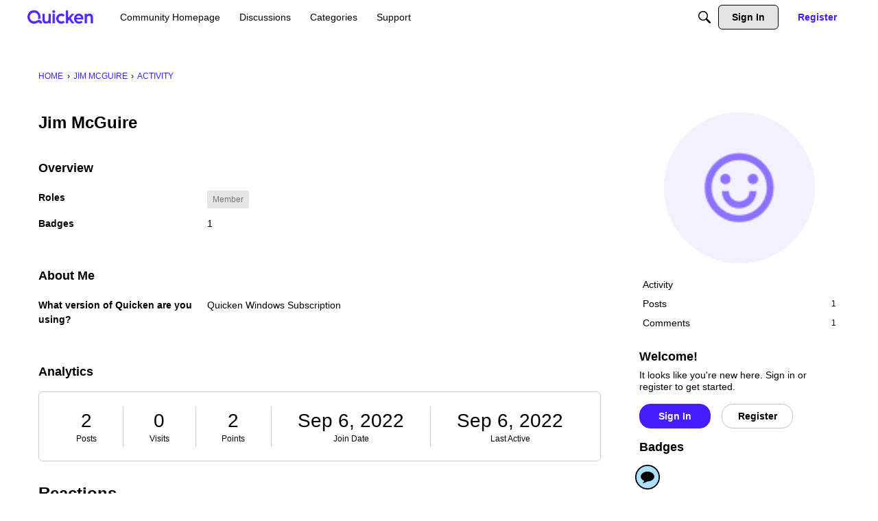

--- FILE ---
content_type: application/javascript
request_url: https://community.quicken.com/api/v2/themes/2/assets/javascript.js?v=2674229293-6972765c&v=6972765c
body_size: -132
content:
onVanillaReady(()=>{function addStyle(styleString){const style=document.createElement('style');style.textContent=styleString;document.head.append(style)}
addStyle(` 
/* Fix sidebar in homepage */ 
[class*="panelArea-overflowFull"] { 
    max-height: initial!important 
} 
`)});onVanillaReady(function(){addScript("https://www.googletagmanager.com/gtag/js?id=UA-46332846-1")})
function addScript(src){var s=document.createElement('script');s.setAttribute('src',src);s.setAttribute("async","async");s.setAttribute("defer","defer");document.body.appendChild(s)}
window.dataLayer=window.dataLayer||[];function gtag(){dataLayer.push(arguments)}
gtag('js',new Date());gtag('config','UA-46332846-1')